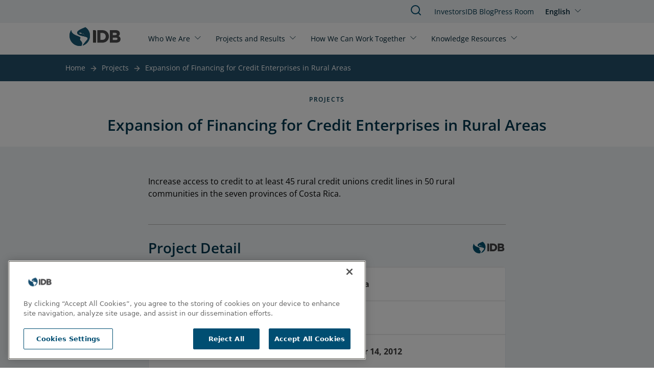

--- FILE ---
content_type: text/html; charset=UTF-8
request_url: https://www.iadb.org/en/project/CR-S1011
body_size: 7399
content:
<!DOCTYPE html>
<html lang="en" dir="ltr" prefix="og: https://ogp.me/ns#" class="hide-until-hydrated">
  <head>
    <meta charset="utf-8" />
<noscript><style>form.antibot * :not(.antibot-message) { display: none !important; }</style>
</noscript><link rel="canonical" href="https://www.iadb.org/en/project/CR-S1011" />
<meta property="og:site_name" content="IDB" />
<meta property="og:type" content="Project" />
<meta property="og:url" content="https://www.iadb.org/en/project/CR-S1011" />
<meta property="og:title" content="Expansion of Financing for Credit Enterprises in Rural Areas" />
<meta name="google-site-verification" content="j9Dj427NN7BqS9i_8zpS4C2G44bR3QRupWOwhnwORpY" />
<meta name="google-site-verification" content="x8KuNWEEsfc8Pxww2l0GVqQKFlIvZ8P3NxZzfBCFlro" />
<meta name="Generator" content="Drupal 10 (https://www.drupal.org)" />
<meta name="MobileOptimized" content="width" />
<meta name="HandheldFriendly" content="true" />
<meta name="viewport" content="width=device-width, initial-scale=1.0" />
<script>var ct_check_js_val = '5ca60ad8b99c55939a02bbfb1ed90fe3';var drupal_ac_antibot_cookie_value = '3f953a9d6ae52eb99419e659eb7c16e7365a3155fb7f6134b489f2d84f07c43a';var ct_use_cookies = 1;var ct_use_alt_cookies = 0;var ct_capture_buffer = 0;</script>
<script src="https://cdn.cookielaw.org/scripttemplates/otSDKStub.js" type="text/javascript" charset="UTF-8" data-domain-script="c50482e3-f10f-4d20-b0da-f6e7481b670a"></script>
<script type="text/javascript">
function OptanonWrapper() { }
</script>
<script></script>
<meta http-equiv="X-UA-Compatible" content="IE=edge" />
<link rel="icon" href="/themes/custom/outline_extended/favicon.ico" type="image/vnd.microsoft.icon" />
<link rel="alternate" hreflang="en" href="https://www.iadb.org/en/project/CR-S1011" />
<link rel="alternate" hreflang="es" href="https://www.iadb.org/es/proyecto/CR-S1011" />
<script src="/sites/default/files/google_tag/idb_gtm/google_tag.script.js?t9hwmb" defer></script>
<script>window.a2a_config=window.a2a_config||{};a2a_config.callbacks=[];a2a_config.overlays=[];a2a_config.templates={};</script>

    <title>IDB | Expansion of Financing for Credit Enterprises in Rural Areas</title>
    <link rel="stylesheet" media="all" href="/sites/default/files/css/css_VrU6msg1MRFdlSsnWP26A_O51CW2eaGqZa8ITZ__3U0.css?delta=0&amp;language=en&amp;theme=outline_extended&amp;include=eJxti9EKwjAMRX-oLp9UsiWOYJqUpVX69445UJgvl8O5HCRqjjYAT5jum1tLixtJEzfUXDgCV4Yfdztd8t5UjPNRsREQh6x29bynvgnq9Soo30Bx7BgwY3AKKVU5V6-95ll9eQT8cSlGNC6f5in8Cjh2Kk5d-Q2mtlrt" />
<link rel="stylesheet" media="all" href="/sites/default/files/css/css_UVVopxouLeyoMlJbhXvtbEqcAKsnuMYX3w3U6EOwotk.css?delta=1&amp;language=en&amp;theme=outline_extended&amp;include=eJxti9EKwjAMRX-oLp9UsiWOYJqUpVX69445UJgvl8O5HCRqjjYAT5jum1tLixtJEzfUXDgCV4Yfdztd8t5UjPNRsREQh6x29bynvgnq9Soo30Bx7BgwY3AKKVU5V6-95ll9eQT8cSlGNC6f5in8Cjh2Kk5d-Q2mtlrt" />

    <script type="application/json" data-drupal-selector="drupal-settings-json">{"path":{"baseUrl":"\/","pathPrefix":"en\/","currentPath":"node\/10541","currentPathIsAdmin":false,"isFront":false,"currentLanguage":"en"},"pluralDelimiter":"\u0003","suppressDeprecationErrors":true,"simple_popup_blocks":{"settings":[{"uid":"simple_pop_up","type":"1","css_selector":"1","identifier":"simple-popup","layout":"4","visit_counts":"0","overlay":"1","trigger_method":0,"trigger_selector":"#custom-css-id","delay":"1","enable_escape":false,"trigger_width":null,"minimize":false,"close":false,"use_time_frequency":false,"time_frequency":"3600","show_minimized_button":false,"width":"1000","cookie_expiry":"100","status":"1"}]},"statistics":{"data":{"nid":"10541"},"url":"\/core\/modules\/statistics\/statistics.php"},"idbAuroraChat":{"apiUrl":"https:\/\/www.iadb.org\/aurora-chat\/aurora-chat-api"},"user":{"uid":0,"permissionsHash":"79e31eff9bfecdc47922e2a1c088269778fa3a78eca3259e3fd3f9c27559deb9"}}</script>
<script src="/sites/default/files/js/js_Ve0WxvQseAZSzcHqoB3-WIT2EBJ2-inslxpDwI7Hri0.js?scope=header&amp;delta=0&amp;language=en&amp;theme=outline_extended&amp;include=[base64]"></script>
<script src="/themes/contrib/outline_frontend/dist/outline.js?t9hwmb" type="module" weight="100"></script>
<script src="/sites/default/files/js/js_PBGa-BTSg4HynBicp2B6S8_6hJtV8as_s11CoVqGK9k.js?scope=header&amp;delta=2&amp;language=en&amp;theme=outline_extended&amp;include=[base64]"></script>
<script src="https://cdn.jsdelivr.net/npm/powerbi-client@2.22.1/dist/powerbi.min.js"></script>
<script src="/modules/custom/powerbi_embed/js/powerbi_embed-customizer.js?v=1.0.0"></script>

    <noscript>
      <style>body{opacity:1}</style>
    </noscript>
  </head>
  <body>
        <div role="navigation" aria-labelledby="skip-to-main">
      <a id="skip-to-main" href="#main-content" class="visually-hidden focusable">
        Skip to main content
      </a>
    </div>
    <noscript><iframe src="https://www.googletagmanager.com/ns.html?id=GTM-M4DCMK4" height="0" width="0" style="display:none;visibility:hidden"></iframe></noscript>
      <div class="dialog-off-canvas-main-canvas" data-off-canvas-main-canvas>
    <header>
  <div>
    
<idb-header>
	<idb-language-switcher
  trigger-text="English"
  trigger-label="Click to change language"
  trigger-variant="none"
  slot="language"
>
  <div slot="dropdown">
    <ul class="links"><li hreflang="en" data-drupal-link-system-path="node/10541" class="is-active" aria-current="page"><a href="/en/project/CR-S1011" class="language-link is-active" hreflang="en" data-drupal-link-system-path="node/10541" aria-current="page">English</a></li><li hreflang="es" data-drupal-link-system-path="node/10541"><a href="/es/proyecto/CR-S1011" class="language-link" hreflang="es" data-drupal-link-system-path="node/10541">Español</a></li></ul>
  </div>
</idb-language-switcher>

	<div slot="mobile-open">
		<a href="#" aria-label="Open Menu">
			<outline-icon library="lucide" name="menu"></outline-icon>
		</a>
	</div>
	<div slot="mobile-close">
		<a href="#" aria-label="Close Menu">
			<outline-icon library="lucide" name="x"></outline-icon>
		</a>
	</div>
	<div slot="search">
		<a href="/en/search" aria-label="Search IDB">
			<outline-icon library="lucide" name="search"></outline-icon>
		</a>
	</div>
	<a href="/en" rel="home" slot="logo" aria-label="Inter-American Development Bank Home">
		<idb-logo logo="en"></idb-logo>
	</a>
	<idb-primary-menu slot="primary">
<nav role="navigation" aria-labelledby="block-outline-extended-main-menu-menu">
    
  <idb-heading margin-size="0px"  id="block-outline-extended-main-menu-menu" hidden>Main navigation</idb-heading>
  

        

<div class="flex flex-col lg:flex-row lg:flex-wrap">
      <idb-primary-menu-dropdown id="parent-link-id-1" trigger-text="Who We Are" trigger-variant="none" trigger-size="small" trigger-url="">
          <div slot="dropdown">
        <div class="submenu-wrapper">
          <div class="submenu-inner">
                      <ul class="submenu-column">
            <p class="group-heading">Strategy </p>
                          <li class="submenu-item">
                <outline-link>
                  <a href="/en/who-we-are/about-us" target="">
                    About Us
                  </a>
                </outline-link>
              </li>
                          <li class="submenu-item">
                <outline-link>
                  <a href="/en/who-we-are/institutional-strategy" target="_self">
                    Institutional Strategy
                  </a>
                </outline-link>
              </li>
                          <li class="submenu-item">
                <outline-link>
                  <a href="/en/who-we-are/topics" target="_self">
                    Topics
                  </a>
                </outline-link>
              </li>
                        </ul>
                      <ul class="submenu-column">
            <p class="group-heading">Structure</p>
                          <li class="submenu-item">
                <outline-link>
                  <a href="/en/who-we-are/how-we-are-organized" target="_self">
                    How We Are Organized
                  </a>
                </outline-link>
              </li>
                          <li class="submenu-item">
                <outline-link>
                  <a href="/en/who-we-are/country-offices" target="_self">
                    Country Offices
                  </a>
                </outline-link>
              </li>
                        </ul>
                      <ul class="submenu-column">
            <p class="group-heading">Transparency</p>
                          <li class="submenu-item">
                <outline-link>
                  <a href="/en/who-we-are/access-information" target="_self">
                    Access to Information
                  </a>
                </outline-link>
              </li>
                          <li class="submenu-item">
                <outline-link>
                  <a href="/en/who-we-are/file-complaint" target="_self">
                    File a Complaint
                  </a>
                </outline-link>
              </li>
                          <li class="submenu-item">
                <outline-link>
                  <a href="https://iadb.my.site.com/IDBPublicConsultation/s/?language=en_US" target="_blank">
                    Public Consultation
                  </a>
                </outline-link>
              </li>
                        </ul>
                      <ul class="submenu-column">
            <p class="group-heading">Accountability</p>
                          <li class="submenu-item">
                <outline-link>
                  <a href="/en/who-we-are/independent-evaluation" target="">
                    Independent Evaluation
                  </a>
                </outline-link>
              </li>
                          <li class="submenu-item">
                <outline-link>
                  <a href="https://mici.iadb.org" target="_blank">
                    Accountability Mechanism
                  </a>
                </outline-link>
              </li>
                        </ul>
                    </div>
        </div>
      </div>
      </idb-primary-menu-dropdown>
      <idb-primary-menu-dropdown id="parent-link-id-2" trigger-text="Projects and Results" trigger-variant="none" trigger-size="small" trigger-url="">
          <div slot="dropdown">
        <div class="submenu-wrapper">
          <div class="submenu-inner">
                      <ul class="submenu-column">
            <p class="group-heading"></p>
                          <li class="submenu-item">
                <outline-link>
                  <a href="/en/project-search" target="_self">
                    Projects
                  </a>
                </outline-link>
              </li>
                          <li class="submenu-item">
                <outline-link>
                  <a href="/en/who-we-are/institutional-strategy/measuring-results" target="">
                    Measuring Results
                  </a>
                </outline-link>
              </li>
                          <li class="submenu-item">
                <outline-link>
                  <a href="/en/projects-and-results/development-effectiveness" target="">
                    Development Effectiveness
                  </a>
                </outline-link>
              </li>
                          <li class="submenu-item">
                <outline-link>
                  <a href="/en/projects-and-results/results-and-effectiveness/impact-region" target="">
                    Impact in the Region
                  </a>
                </outline-link>
              </li>
                        </ul>
                    </div>
        </div>
      </div>
      </idb-primary-menu-dropdown>
      <idb-primary-menu-dropdown id="parent-link-id-3" trigger-text="How We Can Work Together" trigger-variant="none" trigger-size="small" trigger-url="">
          <div slot="dropdown">
        <div class="submenu-wrapper">
          <div class="submenu-inner">
                      <ul class="submenu-column">
            <p class="group-heading">Stakeholders</p>
                          <li class="submenu-item">
                <outline-link>
                  <a href="/en/how-we-can-work-together/public-sector" target="_self">
                    Public Sector
                  </a>
                </outline-link>
              </li>
                          <li class="submenu-item">
                <outline-link>
                  <a href="/en/how-we-can-work-together/private-sector" target="_self">
                    Private Sector
                  </a>
                </outline-link>
              </li>
                          <li class="submenu-item">
                <outline-link>
                  <a href="/en/how-we-can-work-together/entrepreneurs" target="_self">
                    Entrepreneurs
                  </a>
                </outline-link>
              </li>
                          <li class="submenu-item">
                <outline-link>
                  <a href="/en/how-we-can-work-together/strategic-partnerships-and-donors" target="_self">
                    Strategic Partners and Donors
                  </a>
                </outline-link>
              </li>
                          <li class="submenu-item">
                <outline-link>
                  <a href="/en/how-we-can-work-together/civil-society" target="_self">
                    Civil Society
                  </a>
                </outline-link>
              </li>
                        </ul>
                      <ul class="submenu-column">
            <p class="group-heading">Job Opportunities</p>
                          <li class="submenu-item">
                <outline-link>
                  <a href="/en/how-we-can-work-together/professionals" target="_self">
                    Professionals
                  </a>
                </outline-link>
              </li>
                          <li class="submenu-item">
                <outline-link>
                  <a href="/en/how-we-can-work-together/students-recent-graduates" target="_self">
                    Students and Recent Graduates
                  </a>
                </outline-link>
              </li>
                        </ul>
                      <ul class="submenu-column">
            <p class="group-heading">Opportunities</p>
                          <li class="submenu-item">
                <outline-link>
                  <a href="/en/how-we-can-work-together/procurement/procurement-projects" target="">
                    Project Procurement
                  </a>
                </outline-link>
              </li>
                          <li class="submenu-item">
                <outline-link>
                  <a href="/en/how-we-can-work-together/procurement/corporate-procurement" target="">
                    Corporate Procurement
                  </a>
                </outline-link>
              </li>
                        </ul>
                    </div>
        </div>
      </div>
      </idb-primary-menu-dropdown>
      <idb-primary-menu-dropdown id="parent-link-id-4" trigger-text="Knowledge Resources" trigger-variant="none" trigger-size="small" trigger-url="">
          <div slot="dropdown">
        <div class="submenu-wrapper">
          <div class="submenu-inner">
                      <ul class="submenu-column">
            <p class="group-heading"></p>
                          <li class="submenu-item">
                <outline-link>
                  <a href="https://publications.iadb.org/en" target="_blank">
                    Publications
                  </a>
                </outline-link>
              </li>
                          <li class="submenu-item">
                <outline-link>
                  <a href="/en/knowledge-resources/data" target="">
                    Data
                  </a>
                </outline-link>
              </li>
                          <li class="submenu-item">
                <outline-link>
                  <a href="/en/knowledge-resources/research-idb" target="_self">
                    Research
                  </a>
                </outline-link>
              </li>
                        </ul>
                      <ul class="submenu-column">
            <p class="group-heading"></p>
                          <li class="submenu-item">
                <outline-link>
                  <a href="/en/idb-blog" target="">
                    IDB Blog
                  </a>
                </outline-link>
              </li>
                          <li class="submenu-item">
                <outline-link>
                  <a href="https://cursos.iadb.org/en" target="_blank">
                    Courses
                  </a>
                </outline-link>
              </li>
                          <li class="submenu-item">
                <outline-link>
                  <a href="https://knowledge.iadb.org/en/code-development" target="">
                    Code
                  </a>
                </outline-link>
              </li>
                        </ul>
                      <ul class="submenu-column">
            <p class="group-heading"></p>
                          <li class="submenu-item">
                <outline-link>
                  <a href="/en/knowledge-resources/bidacademy" target="_self">
                    About BIDAcademy
                  </a>
                </outline-link>
              </li>
                        </ul>
                    </div>
        </div>
      </div>
      </idb-primary-menu-dropdown>
  </div>

  </nav>
</idb-primary-menu>
	<div slot="utility" style="margin-top:1px;">
		<idb-utility-menu variant="header">
			  
							<ul class="header-utility">
												<li>
						<outline-link><a href="/en/how-we-can-work-together/investors" target="_self" data-drupal-link-system-path="node/28735">Investors</a></outline-link>
											</li>
									<li>
						<outline-link><a href="/en/idb-blog" data-drupal-link-system-path="node/579674">IDB Blog </a></outline-link>
											</li>
									<li>
						<outline-link><a href="/en/press-room" data-drupal-link-system-path="node/35">Press Room</a></outline-link>
											</li>
							</ul>
			



		</idb-utility-menu>
	</div>
</idb-header>

  </div>

  <div>
    
  </div>
</header>

<main tabindex="-1" aria-label="Main site content" id="main-content"  class="outline-none">
            <outline-container>
      <h1 margin-size="0px" class="visually-hidden">Expansion of Financing for Credit Enterprises in Rural Areas</h1>
    </outline-container>
      <div class="relative region--content">
    <div id="block-outline-extended-breadcrumbs">
      
        
          <idb-breadcrumbs>
    <nav class="breadcrumb" aria-label="breadcrumb">
      
                                    <span><a href="/en">Home</a></span>
                                                      <span class="previous"><a href="/en/project-search">Projects</a></span>
                                        <span class="last"><a href="/en/project/CR-S1011" hreflang="en">Expansion of Financing for Credit Enterprises in Rural Areas</a></span>
                  </nav>
  </idb-breadcrumbs>

  </div>
<div data-drupal-messages-fallback class="hidden"></div>
<div id="block-outline-extended-content">
      
        
        
<article >
  <outline-container>
    <idb-section-wrapper section-background="white" header-alignment="center" eyebrow="Projects" heading="Expansion of Financing for Credit Enterprises in Rural Areas">  </idb-section-wrapper>
  </outline-container>
  <div>
    

  

  <section class="bg-blue-responsible-lighten-5 pt-0 pb-0 mt-0 mb-0 lg:pt-0 lg:pb-0 lg:mt-0 lg:mb-0">
    <outline-grid full-bleed container-align="center">
      <outline-column
        col-span-default="12"
        col-span-xl="12"
         class="layout__region layout__region--main"
      >
        
<div class="block block-layout_builder block-node:project:field_project_objective">
    <outline-container>
      
        
              <outline-container x-padding y-padding>
  <idb-styled-text class="max-w-[700px] mx-auto mt-8">
          Increase access to credit to at least 45 rural credit unions credit lines in 50 rural communities in the seven provinces of Costa Rica.
      </idb-styled-text>
</outline-container>

        </outline-container>
</div>
<div>
      
        
        
<idb-project-table>
  <h3 slot="heading">Project Detail</h3>
    <idb-project-table-row>
    <p slot="stat-type">Country</p><p slot="stat-data">Costa Rica</p>
  </idb-project-table-row>
  <idb-project-table-row>
    <p slot="stat-type">Project Number</p><p slot="stat-data">CR-S1011</p>
  </idb-project-table-row>
  <idb-project-table-row>
    <p slot="stat-type">Approval Date</p><p slot="stat-data">December 14, 2012</p>
  </idb-project-table-row>
  <idb-project-table-row>
    <p slot="stat-type">Project Status</p><p slot="stat-data">Closed</p>
  </idb-project-table-row>
  <idb-project-table-row>
    <p slot="stat-type">Project Type</p><p slot="stat-data">Technical Cooperation</p>
  </idb-project-table-row>
  <idb-project-table-row>
    <p slot="stat-type">Sector</p><p slot="stat-data">-</p>
  </idb-project-table-row>
  <idb-project-table-row>
    <p slot="stat-type">Subsector</p><p slot="stat-data">-</p>
  </idb-project-table-row>
  <idb-project-table-row>
    <p slot="stat-type">Lending Instrument</p><p slot="stat-data">Social Entrepreneurship Program &amp; Small Projects</p>
  </idb-project-table-row>
  <idb-project-table-row>
    <p slot="stat-type">Lending Instrument Code</p><p slot="stat-data">SMP</p>
       </idb-project-table-row>
  <idb-project-table-row>
    <p slot="stat-type">Modality</p>
    <p slot="stat-data">-</p>
      </idb-project-table-row>
  <idb-project-table-row>
    <p slot="stat-type">Facility Type</p><p slot="stat-data">-</p>
       </idb-project-table-row>
  <idb-project-table-row>
    <p slot="stat-type">Environmental and Social Impact Category (ESIC)</p><p slot="stat-data">Category B13: Uncategorized Directive B.13</p>
  </idb-project-table-row>
  <idb-project-table-row>
    <p slot="stat-type">Total Cost</p><p slot="stat-data">USD 410,000.00</p>
  </idb-project-table-row>
  <idb-project-table-row>
    <p slot="stat-type">Country Counterpart Financing</p><p slot="stat-data">USD 182,000.00</p>
  </idb-project-table-row>
  <idb-project-table-row>
    <p slot="stat-type">Original Amount Approved</p><p slot="stat-data">USD 228,000.00</p>
  </idb-project-table-row>
</idb-project-table>

  </div>

      </outline-column>
    </outline-grid>
  </section>


  

  <section class="bg-blue-responsible-lighten-5 pt-0 pb-4 mt-0 mb-0 lg:pt-0 lg:pb-4 lg:mt-0 lg:mb-0">
    <outline-grid full-bleed container-align="center">
      <outline-column
        col-span-default="12"
        col-span-xl="12"
         class="layout__region layout__region--main"
      >
        
<div class="views-element-container mx-auto w-full">
      
    
         <idb-heading margin-size="2px" class="text-blue-responsible-darken-2 text-center"  level="h2" level-size="3xl" level-style="semibold">Financial Information</idb-heading>
    
        
        <div><div class="js-view-dom-id-928d2ff1b2cca089d8f2afdc81960a016f93f25df4aadc1314ffa7388888b563">
  
  
  

  
  
  
  

  <outline-container>
  <div class="mx-auto">
    <idb-table mobile-accordion="" column-sticky="">
      <table class="cols-7" slot="table">
                          <thead>
            <tr>
                                                                                <th id="view-field-operation-number-table-column" class="views-field views-field-field-operation-number" scope="col">Operation Number</th>
                                                                                <th id="view-field-lending-type-table-column" class="views-field views-field-field-lending-type" scope="col">Lending Type</th>
                                                                                <th id="view-field-reporting-currency-table-column" class="views-field views-field-field-reporting-currency" scope="col">Reporting Currency</th>
                                                                                <th id="view-field-balance-date-table-column" class="views-field views-field-field-balance-date" scope="col">Reporting Date</th>
                                                                                <th id="view-field-signed-date-table-column" class="views-field views-field-field-signed-date" scope="col">Signed Date</th>
                                                                                <th id="view-field-financial-balance-fund-table-column" class="views-field views-field-field-financial-balance-fund" scope="col">Fund</th>
                                                                                <th id="view-field-financial-instrument-table-column" class="views-field views-field-field-financial-instrument" scope="col">Financial Instrument</th>
                          </tr>
          </thead>
                <tbody>
                      <tr>
                                                                                                                                        <td headers="view-field-operation-number-table-column" class="views-field views-field-field-operation-number">ATN/OC-13618-CR                </td>
                                                                                                                                        <td headers="view-field-lending-type-table-column" class="views-field views-field-field-lending-type">Non-Sovereign Guaranteed                </td>
                                                                                                                                        <td headers="view-field-reporting-currency-table-column" class="views-field views-field-field-reporting-currency">USD - United States Dollar                </td>
                                                                                                                                        <td headers="view-field-balance-date-table-column" class="views-field views-field-field-balance-date"><time datetime="2025-12-31T12:00:00Z">Dec. 31, 2025</time>
                </td>
                                                                                                                                        <td headers="view-field-signed-date-table-column" class="views-field views-field-field-signed-date"><time datetime="2013-05-24T12:00:00Z">May. 24, 2013</time>
                </td>
                                                                                                                                        <td headers="view-field-financial-balance-fund-table-column" class="views-field views-field-field-financial-balance-fund">Ordinary Capital                </td>
                                                                                                                                        <td headers="view-field-financial-instrument-table-column" class="views-field views-field-field-financial-instrument">                </td>
                          </tr>
                  </tbody>
      </table>
      <idb-accordion bg-color-none="" slot="accordion"> 
                  <idb-accordion-panel slot="panels" variant="detail-list">
            <div slot="heading">
              <idb-heading level="h4" level-style="normal" level-size="base" margin-size="8px">Operation Number</idb-heading>
              <idb-heading level="h4" level-style="semibold" level-size="base" margin-size="8px">ATN/OC-13618-CR</idb-heading>
            </div>
            <idb-styled-text>
              <ul class="detail-list">
                                  <li>
                    <strong>Lending Type: </strong>Non-Sovereign Guaranteed                  </li>
                                  <li>
                    <strong>Reporting Currency: </strong>USD - United States Dollar                  </li>
                                  <li>
                    <strong>Reporting Date: </strong><time datetime="2025-12-31T12:00:00Z">Dec. 31, 2025</time>
                  </li>
                                  <li>
                    <strong>Signed Date: </strong><time datetime="2013-05-24T12:00:00Z">May. 24, 2013</time>
                  </li>
                                  <li>
                    <strong>Fund: </strong>Ordinary Capital                  </li>
                                  <li>
                    <strong>Financial Instrument: </strong>                  </li>
                              </ul>
            </idb-styled-text>
          </idb-accordion-panel>
              </idb-accordion>
    </idb-table>
  </div>
</outline-container>

    

  
  

  
</div>
</div>

  </div>

      </outline-column>
    </outline-grid>
  </section>


  

  <section class="bg-blue-responsible-lighten-3 pt-0 pb-4 mt-0 mb-0 lg:pt-0 lg:pb-4 lg:mt-0 lg:mb-0">
    <outline-grid full-bleed container-align="center">
      <outline-column
        col-span-default="12"
        col-span-xl="12"
         class="layout__region layout__region--main"
      >
        <div class="views-element-container">
  

  <idb-section-wrapper section-background="blue" heading="Project Documentation">
      <div slot="content">
        <idb-styled-text slot="description"><p class="text-right">Can’t find a document? <a href="/en/who-we-are/ati-request-form" class="idb-button-primary ml-3" target="_blank">Request information</a></p></idb-styled-text>
        <idb-accordion bg-color-none="" full-bleed="true">
                      










<idb-accordion-panel slot="panels" variant="cards">
  <idb-heading level="h3" level-style="semibold" slot="heading" level-size="lg" margin-size="12px">
    Implementation Phase
  </idb-heading>
  <idb-card-grid gap-size="smedium" columns-lg="3" columns-md="2" columns-sm="1" columns-default="1">
    

<idb-document-card class="items-center" background-color="gray" url="https://www.iadb.org/document.cfm?id=EZSHARE-372332341-10356">
      <div slot="tooltip-text">https://www.iadb.org/document.cfm?id=EZSHARE-372332341-10356</div>
        <div slot="detail">Project Performance Monitoring Reports</div>
    <div slot="heading">MIF_ Project Status Report ATN_OC-13618-CR [39765177].PDF</div>
      <div slot="subtitle">Jul. 30, 2015</div>
      <div slot="cta">English</div>
</idb-document-card>

<idb-document-card class="items-center" background-color="gray" url="https://www.iadb.org/document.cfm?id=EZSHARE-372332341-12908">
      <div slot="tooltip-text">https://www.iadb.org/document.cfm?id=EZSHARE-372332341-12908</div>
        <div slot="detail">Project Performance Monitoring Reports</div>
    <div slot="heading">MIF_ Project Status Report ATN_OC-13618-CR [39493391].PDF</div>
      <div slot="subtitle">Mar. 19, 2015</div>
      <div slot="cta">English</div>
</idb-document-card>

<idb-document-card class="items-center" background-color="gray" url="https://www.iadb.org/document.cfm?id=EZSHARE-372332341-9932">
      <div slot="tooltip-text">https://www.iadb.org/document.cfm?id=EZSHARE-372332341-9932</div>
        <div slot="detail">Project Performance Monitoring Reports</div>
    <div slot="heading">MIF_ Project Status Report ATN_OC-13618-CR [39082211].PDF</div>
      <div slot="subtitle">Sep. 26, 2014</div>
      <div slot="cta">English</div>
</idb-document-card>

<idb-document-card class="items-center" background-color="gray" url="https://www.iadb.org/document.cfm?id=EZSHARE-372332341-13550">
      <div slot="tooltip-text">https://www.iadb.org/document.cfm?id=EZSHARE-372332341-13550</div>
        <div slot="detail">Project Performance Monitoring Reports</div>
    <div slot="heading">MIF_ Project Status Report ATN_OC-13618-CR [38704723].PDF</div>
      <div slot="subtitle">Mar. 28, 2014</div>
      <div slot="cta">English</div>
</idb-document-card>

<idb-document-card class="items-center" background-color="gray" url="https://www.iadb.org/document.cfm?id=EZSHARE-372332341-13852">
      <div slot="tooltip-text">https://www.iadb.org/document.cfm?id=EZSHARE-372332341-13852</div>
        <div slot="detail">Procurement Plan</div>
    <div slot="heading">Plan de Adquisiciones [38097804].PDF</div>
      <div slot="subtitle">Mar. 11, 2014</div>
      <div slot="cta">Spanish</div>
</idb-document-card>  </idb-card-grid>
</idb-accordion-panel>

<idb-accordion-panel slot="panels" variant="cards">
  <idb-heading level="h3" level-style="semibold" slot="heading" level-size="lg" margin-size="12px">
    Other Documents
  </idb-heading>
  <idb-card-grid gap-size="smedium" columns-lg="3" columns-md="2" columns-sm="1" columns-default="1">
    

<idb-document-card class="items-center" background-color="gray" url="https://www.iadb.org/document.cfm?id=EZSHARE-372332341-12720">
      <div slot="tooltip-text">https://www.iadb.org/document.cfm?id=EZSHARE-372332341-12720</div>
        <div slot="detail">SEP - Social Entrepreneurship Program</div>
    <div slot="heading">COSTARICA_Project_Synthesis_Social_Entrepreneurship_Program_CR-S1011 [39755882].pdf</div>
      <div slot="subtitle">Dec. 31, 1999</div>
      <div slot="cta">Spanish</div>
</idb-document-card>

<idb-document-card class="items-center" background-color="gray" url="https://www.iadb.org/document.cfm?id=EZSHARE-372332341-12721">
      <div slot="tooltip-text">https://www.iadb.org/document.cfm?id=EZSHARE-372332341-12721</div>
        <div slot="detail">SEP - Social Entrepreneurship Program</div>
    <div slot="heading">COSTARICA_Síntesis_Proyecto_Programa_de_Empresariado_Social_CR-S1011 [39755924].pdf</div>
      <div slot="subtitle">Dec. 31, 1999</div>
      <div slot="cta">Spanish</div>
</idb-document-card>  </idb-card-grid>
</idb-accordion-panel>








                  </idb-accordion>
        <idb-styled-text slot="description"><p class="text-right">Have an Environmental or Social issue related to IDB projects? <a href="/en/who-we-are/file-complaint/grievances-portal/environmental-and-social-grievance-protocol-form" class="idb-button-primary ml-3" target="_blank">File a Complaint</a></p></idb-styled-text>
      </div>
  <idb-section-wrapper/>
</div>

      </outline-column>
    </outline-grid>
  </section>


  

  <section class="bg-white pt-0 pb-0 mt-0 mb-0 lg:pt-0 lg:pb-0 lg:mt-0 lg:mb-0">
    <outline-grid full-bleed container-align="center">
      <outline-column
        col-span-default="12"
        col-span-xl="12"
        
      >
        
      </outline-column>
    </outline-grid>
  </section>

  </div>
</article>

  </div>

  </div>

</main>
<footer>
  	<idb-footer language="en">
		<idb-utility-menu variant="footer" slot="primary">
			  
							<ul class="footer-utility">
												<li>
						<outline-link><a href="/en/news-search" data-drupal-link-system-path="node/49373">News</a></outline-link>
											</li>
									<li>
						<outline-link><a href="https://events.iadb.org/calendar/?lang=en" target="_blank">Events</a></outline-link>
											</li>
									<li>
						<outline-link><a href="/en/how-we-can-work-together/work-us/shape-impactful-career-us" target="_self" data-drupal-link-system-path="node/154">Jobs</a></outline-link>
											</li>
									<li>
						<outline-link><a href="/en/who-we-are/country-offices/idb-headquarters" data-drupal-link-system-path="node/48301">Contact</a></outline-link>
											</li>
									<li>
						<outline-link><a href="/en/who-we-are/transparency" target="_self" data-drupal-link-system-path="node/49129">Transparency and Accountability</a></outline-link>
											</li>
									<li>
						<outline-link><a href="/en/who-we-are/file-complaint" target="_self" data-drupal-link-system-path="node/49194">File a Complaint</a></outline-link>
											</li>
									<li>
						<outline-link><a href="/en/who-we-are/ati-request-form" target="_self" data-drupal-link-system-path="node/49887">Request Information</a></outline-link>
											</li>
									<li>
						<outline-link><a href="/en/home/terms-conditions-and-notices" data-drupal-link-system-path="node/312529">Terms, Conditions, and Privacy Notices</a></outline-link>
											</li>
									<li>
						<outline-link><a href="/en/extranet" target="_self" data-drupal-link-system-path="node/48300">Extranet</a></outline-link>
											</li>
							</ul>
			



		</idb-utility-menu>
	</idb-footer>

</footer>

  </div>

    
    <div role="navigation" aria-labelledby="skip-to-top">
      <a id="skip-to-top" href="#main-content" class="visually-hidden focusable">
        Jump back to top
      </a>
    </div>
    <script src="https://static.addtoany.com/menu/page.js" defer></script>
<script src="/sites/default/files/js/js_bDo68GkEkPhZLddauGPh55gWO7WlN_XrL_qS0_xfzL0.js?scope=footer&amp;delta=1&amp;language=en&amp;theme=outline_extended&amp;include=[base64]"></script>
<script src="https://cdn.jsdelivr.net/npm/feather-icons/dist/feather.min.js"></script>
<script src="/sites/default/files/js/js_9lfNKKgUYvSIyQWWnrCjRwm5SFmjQVIx_aNUHVDNmVU.js?scope=footer&amp;delta=3&amp;language=en&amp;theme=outline_extended&amp;include=[base64]"></script>

  <script>(function(){function c(){var b=a.contentDocument||a.contentWindow.document;if(b){var d=b.createElement('script');d.innerHTML="window.__CF$cv$params={r:'9c44d6a7ebeb5094',t:'MTc2OTQ4MTEzNQ=='};var a=document.createElement('script');a.src='/cdn-cgi/challenge-platform/scripts/jsd/main.js';document.getElementsByTagName('head')[0].appendChild(a);";b.getElementsByTagName('head')[0].appendChild(d)}}if(document.body){var a=document.createElement('iframe');a.height=1;a.width=1;a.style.position='absolute';a.style.top=0;a.style.left=0;a.style.border='none';a.style.visibility='hidden';document.body.appendChild(a);if('loading'!==document.readyState)c();else if(window.addEventListener)document.addEventListener('DOMContentLoaded',c);else{var e=document.onreadystatechange||function(){};document.onreadystatechange=function(b){e(b);'loading'!==document.readyState&&(document.onreadystatechange=e,c())}}}})();</script></body>
</html>


--- FILE ---
content_type: application/x-javascript
request_url: https://www.iadb.org/sites/default/files/js/js_PBGa-BTSg4HynBicp2B6S8_6hJtV8as_s11CoVqGK9k.js?scope=header&delta=2&language=en&theme=outline_extended&include=eJx9zmEKwjAMBeALdeuRStrGGZYmpUkRPb1DBBXFf8n3wiNQqyvINcJzWE9DxUNhBHHgPULPxZc-M1MJRaWSkwpwamgGG8Y3W54WdDqTYHqUodRY0WiTbz8h-BnHQkeLfccNSELXC45MCVvGGj-2pTDh8e7fk2mujW44glHrjKlrnz1l1rJb_GHBHJzMqVisY3bg9SV3a_J5hw
body_size: 3313
content:
/* @license GPL-2.0-or-later https://www.drupal.org/licensing/faq */
'use strict';var aria=aria||{};aria.KeyCode={BACKSPACE:8,TAB:9,RETURN:13,SHIFT:16,ESC:27,SPACE:32,PAGE_UP:33,PAGE_DOWN:34,END:35,HOME:36,LEFT:37,UP:38,RIGHT:39,DOWN:40,DELETE:46};aria.Utils=aria.Utils||{};aria.Utils.matches=function(element,selector){if(!Element.prototype.matches)Element.prototype.matches=Element.prototype.matchesSelector||Element.prototype.mozMatchesSelector||Element.prototype.msMatchesSelector||Element.prototype.oMatchesSelector||Element.prototype.webkitMatchesSelector||function(s){var matches=element.parentNode.querySelectorAll(s);var i=matches.length;while(--i>=0&&matches.item(i)!==this){}return i>-1;};return element.matches(selector);};aria.Utils.remove=function(item){if(item.remove&&typeof item.remove==='function')return item.remove();if(item.parentNode&&item.parentNode.removeChild&&typeof item.parentNode.removeChild==='function')return item.parentNode.removeChild(item);return false;};aria.Utils.isFocusable=function(element){if(element.tabIndex<0)return false;if(element.disabled)return false;switch(element.nodeName){case 'A':return !!element.href&&element.rel!='ignore';case 'INPUT':return element.type!='hidden';case 'BUTTON':case 'SELECT':case 'TEXTAREA':return true;default:return false;}};aria.Utils.getAncestorBySelector=function(element,selector){if(!aria.Utils.matches(element,selector+' '+element.tagName))return null;var currentNode=element;var ancestor=null;while(ancestor===null)if(aria.Utils.matches(currentNode.parentNode,selector))ancestor=currentNode.parentNode;else currentNode=currentNode.parentNode;return ancestor;};aria.Utils.hasClass=function(element,className){return new RegExp('(\\s|^)'+className+'(\\s|$)').test(element.className);};aria.Utils.addClass=function(element,className){if(!aria.Utils.hasClass(element,className))element.className+=' '+className;};aria.Utils.removeClass=function(element,className){var classRegex=new RegExp('(\\s|^)'+className+'(\\s|$)');element.className=element.className.replace(classRegex,' ').trim();};aria.Utils.bindMethods=function(object){var methodNames=Array.prototype.slice.call(arguments,1);methodNames.forEach(function(method){object[method]=object[method].bind(object);});};'use strict';var aria=aria||{};aria.Utils=aria.Utils||{};(function(){aria.Utils.IgnoreUtilFocusChanges=false;aria.Utils.dialogOpenClass='has-dialog';aria.Utils.focusFirstDescendant=function(element){for(var i=0;i<element.childNodes.length;i++){var child=element.childNodes[i];if(aria.Utils.attemptFocus(child)||aria.Utils.focusFirstDescendant(child))return true;}return false;};aria.Utils.focusLastDescendant=function(element){for(var i=element.childNodes.length-1;i>=0;i--){var child=element.childNodes[i];if(aria.Utils.attemptFocus(child)||aria.Utils.focusLastDescendant(child))return true;}return false;};aria.Utils.attemptFocus=function(element){if(!aria.Utils.isFocusable(element))return false;aria.Utils.IgnoreUtilFocusChanges=true;try{element.focus();}catch(e){}aria.Utils.IgnoreUtilFocusChanges=false;return document.activeElement===element;};aria.OpenDialogList=aria.OpenDialogList||new Array(0);aria.getCurrentDialog=function(){if(aria.OpenDialogList&&aria.OpenDialogList.length)return aria.OpenDialogList[aria.OpenDialogList.length-1];};aria.closeCurrentDialog=function(){var currentDialog=aria.getCurrentDialog();if(currentDialog){currentDialog.close();return true;}return false;};aria.handleEscape=function(event){var key=event.which||event.keyCode;if(key===aria.KeyCode.ESC&&aria.closeCurrentDialog())event.stopPropagation();};document.addEventListener('keyup',aria.handleEscape);aria.Dialog=function(dialogId,focusAfterClosed,focusFirst){this.dialogNode=document.getElementById(dialogId);if(this.dialogNode===null)throw new Error('No element found with id="'+dialogId+'".');var validRoles=['dialog','alertdialog'];var isDialog=(this.dialogNode.getAttribute('role')||'').trim().split(/\s+/g).some(function(token){return validRoles.some(function(role){return token===role;});});if(!isDialog)throw new Error('Dialog() requires a DOM element with ARIA role of dialog or alertdialog.');var backdropClass='dialog-backdrop';if(this.dialogNode.parentNode.classList.contains(backdropClass))this.backdropNode=this.dialogNode.parentNode;else{this.backdropNode=document.createElement('div');this.backdropNode.className=backdropClass;this.dialogNode.parentNode.insertBefore(this.backdropNode,this.dialogNode);this.backdropNode.appendChild(this.dialogNode);}this.backdropNode.classList.add('active');document.body.classList.add(aria.Utils.dialogOpenClass);if(typeof focusAfterClosed==='string')this.focusAfterClosed=document.getElementById(focusAfterClosed);else if(typeof focusAfterClosed==='object')this.focusAfterClosed=focusAfterClosed;else throw new Error('the focusAfterClosed parameter is required for the aria.Dialog constructor.');if(typeof focusFirst==='string')this.focusFirst=document.getElementById(focusFirst);else if(typeof focusFirst==='object')this.focusFirst=focusFirst;else this.focusFirst=null;var preDiv=document.createElement('div');this.preNode=this.dialogNode.parentNode.insertBefore(preDiv,this.dialogNode);this.preNode.tabIndex=0;var postDiv=document.createElement('div');this.postNode=this.dialogNode.parentNode.insertBefore(postDiv,this.dialogNode.nextSibling);this.postNode.tabIndex=0;if(aria.OpenDialogList.length>0)aria.getCurrentDialog().removeListeners();this.addListeners();aria.OpenDialogList.push(this);this.clearDialog();this.dialogNode.className='default_dialog';if(this.focusFirst)this.focusFirst.focus();else aria.Utils.focusFirstDescendant(this.dialogNode);this.lastFocus=document.activeElement;};aria.Dialog.prototype.clearDialog=function(){Array.prototype.map.call(this.dialogNode.querySelectorAll('input'),function(input){input.value='';});};aria.Dialog.prototype.close=function(){aria.OpenDialogList.pop();this.removeListeners();aria.Utils.remove(this.preNode);aria.Utils.remove(this.postNode);this.dialogNode.className='hidden';this.backdropNode.classList.remove('active');this.focusAfterClosed.focus();if(aria.OpenDialogList.length>0)aria.getCurrentDialog().addListeners();else document.body.classList.remove(aria.Utils.dialogOpenClass);};aria.Dialog.prototype.replace=function(newDialogId,newFocusAfterClosed,newFocusFirst){aria.OpenDialogList.pop();this.removeListeners();aria.Utils.remove(this.preNode);aria.Utils.remove(this.postNode);this.dialogNode.className='hidden';this.backdropNode.classList.remove('active');var focusAfterClosed=newFocusAfterClosed||this.focusAfterClosed;new aria.Dialog(newDialogId,focusAfterClosed,newFocusFirst);};aria.Dialog.prototype.addListeners=function(){document.addEventListener('focus',this.trapFocus,true);};aria.Dialog.prototype.removeListeners=function(){document.removeEventListener('focus',this.trapFocus,true);};aria.Dialog.prototype.trapFocus=function(event){if(aria.Utils.IgnoreUtilFocusChanges)return;var currentDialog=aria.getCurrentDialog();if(currentDialog.dialogNode.contains(event.target))currentDialog.lastFocus=event.target;else{aria.Utils.focusFirstDescendant(currentDialog.dialogNode);if(currentDialog.lastFocus==document.activeElement)aria.Utils.focusLastDescendant(currentDialog.dialogNode);currentDialog.lastFocus=document.activeElement;}};window.openDialog=function(dialogId,focusAfterClosed,focusFirst){new aria.Dialog(dialogId,focusAfterClosed,focusFirst);};window.closeDialog=function(closeButton){var topDialog=aria.getCurrentDialog();if(topDialog.dialogNode.contains(closeButton))topDialog.close();};window.replaceDialog=function(newDialogId,newFocusAfterClosed,newFocusFirst){var topDialog=aria.getCurrentDialog();if(topDialog.dialogNode.contains(document.activeElement))topDialog.replace(newDialogId,newFocusAfterClosed,newFocusFirst);};})();;
jQuery(document).ready(function($){if($('#simple-popup').length>0){const close_txt=Drupal.t("Close");const terms_txt=Drupal.t("Accept terms and conditions");const terms=$(`<div class="popup-checkbox"><label><input id="terms" type="checkbox">${terms_txt}</label></div>`);const close=$(`<button disabled aria-label="${close_txt}" class="hide-popup" onclick="closeDialog(this)">${close_txt}</button>`);$('.spb-popup-main-wrapper').append(terms);$('.spb-popup-main-wrapper').append(close);$('#spb-simple-popup').attr('aria-modal','true');$('#spb-simple-popup').attr('role','dialog');$('.hide-popup').click(function(e){e.preventDefault();closeModal();});$('#terms').click(function(e){if($(this).is(":checked"))$('.hide-popup').removeAttr('disabled');else $('.hide-popup').attr('disabled','');});const body=document.getElementsByTagName('body')[0];openDialog('spb-simple-popup',body);}function closeModal(){$('#spb-simple-popup').hide();startTheScroll();}function startTheScroll(){$('body').css({'overflow':''});}});(function($,Drupal){Drupal.behaviors.tabsAnchor={attach:function(context,settings){function jumpPage(context,settings){jumpTabWithHash(context,settings);jumpAccordionPanelWithHash(context,settings);}async function triggerClickTab(idbTab,context){const tabLink=context.getElementById(idbTab);if(tabLink){tabLink.scrollIntoView({behavior:'smooth'});tabLink.click();}}function jumpTabWithHash(context,settings){const getCurrentIdbTab=(hash)=>{const $nodeContent=$(hash);if(!$nodeContent.length)return null;const $tabPanel=$nodeContent.closest('idb-tab-panel');if(!$tabPanel.length)return null;const tabId=$(context).find(`idb-tab[panel="${$tabPanel.attr('name')}"]`).attr('id');return tabId||null;};const hash=window.location.hash;if(!hash)return;const idbTab=getCurrentIdbTab(hash);if(idbTab)triggerClickTab(idbTab,context);}async function jumpAccordionPanelWithHash(context,settings){const hash=window.location.hash.replace('#','');if(!hash)return;const accordionPanel=document.querySelector(`idb-accordion-panel[attribute-id="${hash}"]`);if(accordionPanel){const $tabPanel=accordionPanel.closest('idb-tab-panel');if($tabPanel){const tabId=$(context).find(`idb-tab[panel="${$tabPanel.getAttribute('name')}"]`).attr('id');tabId&&await triggerClickTab(tabId,context);}accordionPanel.scrollIntoView({behavior:'auto'});if(!accordionPanel.active)accordionPanel.setActive();}}async function clickJumpAccordionPanelWithHash(hash){const hashSanitized=hash.replace('#','');const accordionPanel=document.querySelector(`idb-accordion-panel[attribute-id="${hashSanitized}"]`);if(accordionPanel){accordionPanel.scrollIntoView({behavior:'smooth'});window.location.hash=hashSanitized;if(!accordionPanel.active)accordionPanel.setActive();}}window.addEventListener('load',function(){setTimeout(function(){jumpPage(context);},100);});window.addEventListener('hashchange',function(){jumpPage(context);});document.querySelectorAll('idb-styled-text').forEach(function(styledTextElement){const shadowRoot=styledTextElement.shadowRoot;const targetRoot=shadowRoot||styledTextElement;targetRoot.addEventListener('click',function(event){const target=event.target;if(target.tagName==='A'&&target.getAttribute('href')&&target.getAttribute('href').startsWith('#')){event.preventDefault();const hash=target.getAttribute('href');setTimeout(function(){clickJumpAccordionPanelWithHash(hash);},100);}});});}};})(jQuery,Drupal);;
